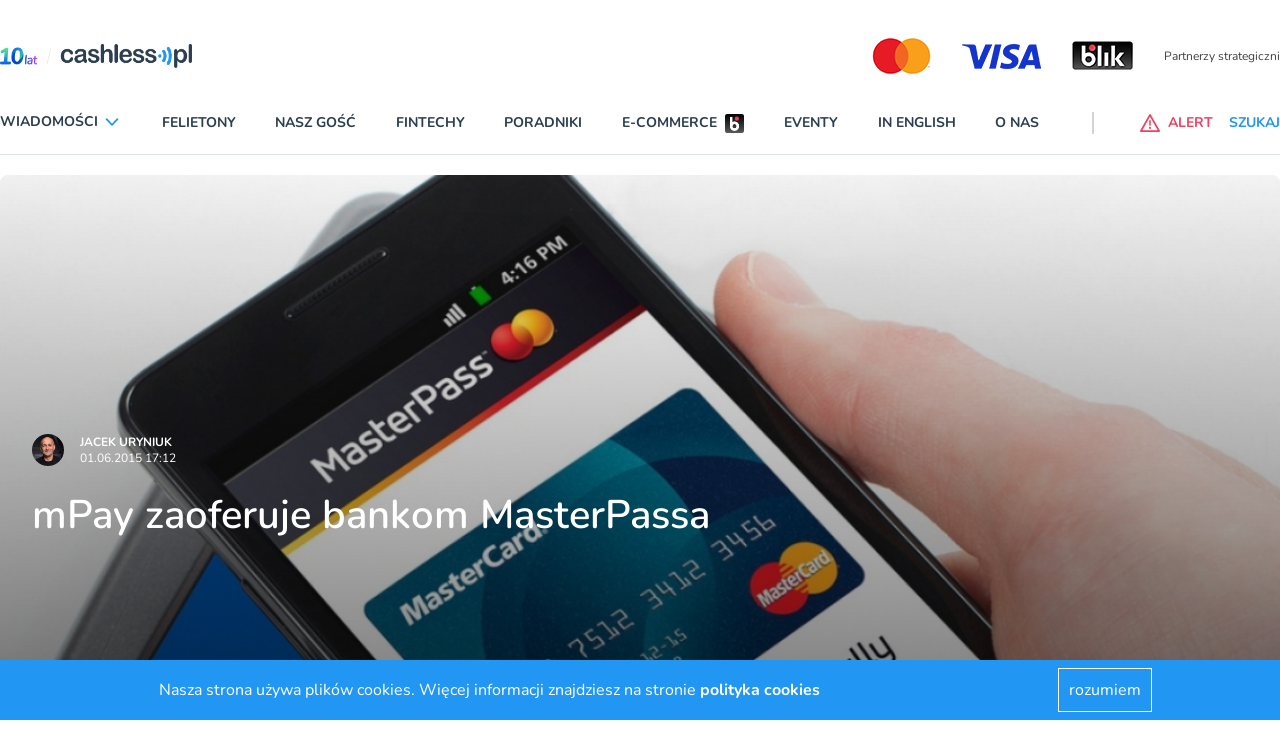

--- FILE ---
content_type: application/javascript; charset=utf-8
request_url: https://cdn.skypack.dev/-/swiper@v6.7.5-ADJFq0c1fmxOnUZR0Gx9/dist=es2019,mode=imports/unoptimized/esm/components/core/breakpoints/getBreakpoint.js
body_size: 6
content:
import {getWindow} from "/-/ssr-window@v3.0.0-BOvVs2ucWbbHJuL0K9w6/dist=es2019,mode=imports/optimized/ssr-window.js";
export default function getBreakpoint(breakpoints, base, containerEl) {
  if (base === void 0) {
    base = "window";
  }
  if (!breakpoints || base === "container" && !containerEl)
    return void 0;
  var breakpoint = false;
  var window = getWindow();
  var currentHeight = base === "window" ? window.innerHeight : containerEl.clientHeight;
  var points = Object.keys(breakpoints).map(function(point2) {
    if (typeof point2 === "string" && point2.indexOf("@") === 0) {
      var minRatio = parseFloat(point2.substr(1));
      var value2 = currentHeight * minRatio;
      return {
        value: value2,
        point: point2
      };
    }
    return {
      value: point2,
      point: point2
    };
  });
  points.sort(function(a, b) {
    return parseInt(a.value, 10) - parseInt(b.value, 10);
  });
  for (var i = 0; i < points.length; i += 1) {
    var _points$i = points[i], point = _points$i.point, value = _points$i.value;
    if (base === "window") {
      if (window.matchMedia("(min-width: " + value + "px)").matches) {
        breakpoint = point;
      }
    } else if (value <= containerEl.clientWidth) {
      breakpoint = point;
    }
  }
  return breakpoint || "max";
}


--- FILE ---
content_type: application/javascript; charset=utf-8
request_url: https://cdn.skypack.dev/-/swiper@v6.7.5-ADJFq0c1fmxOnUZR0Gx9/dist=es2019,mode=imports/unoptimized/esm/components/core/check-overflow/index.js
body_size: -162
content:
function checkOverflow() {
  var swiper = this;
  var params = swiper.params;
  var wasLocked = swiper.isLocked;
  var lastSlidePosition = swiper.slides.length > 0 && params.slidesOffsetBefore + params.spaceBetween * (swiper.slides.length - 1) + swiper.slides[0].offsetWidth * swiper.slides.length;
  if (params.slidesOffsetBefore && params.slidesOffsetAfter && lastSlidePosition) {
    swiper.isLocked = lastSlidePosition <= swiper.size;
  } else {
    swiper.isLocked = swiper.snapGrid.length === 1;
  }
  swiper.allowSlideNext = !swiper.isLocked;
  swiper.allowSlidePrev = !swiper.isLocked;
  if (wasLocked !== swiper.isLocked)
    swiper.emit(swiper.isLocked ? "lock" : "unlock");
  if (wasLocked && wasLocked !== swiper.isLocked) {
    swiper.isEnd = false;
    if (swiper.navigation)
      swiper.navigation.update();
  }
}
export default {
  checkOverflow
};


--- FILE ---
content_type: application/javascript; charset=utf-8
request_url: https://cdn.skypack.dev/-/swiper@v6.7.5-ADJFq0c1fmxOnUZR0Gx9/dist=es2019,mode=imports/unoptimized/esm/components/core/slide/slideReset.js
body_size: -432
content:
export default function slideReset(speed, runCallbacks, internal) {
  if (speed === void 0) {
    speed = this.params.speed;
  }
  if (runCallbacks === void 0) {
    runCallbacks = true;
  }
  var swiper = this;
  return swiper.slideTo(swiper.activeIndex, speed, runCallbacks, internal);
}


--- FILE ---
content_type: application/javascript; charset=utf-8
request_url: https://cdn.skypack.dev/-/swiper@v6.7.5-ADJFq0c1fmxOnUZR0Gx9/dist=es2019,mode=imports/unoptimized/esm/components/core/manipulation/index.js
body_size: -342
content:
import appendSlide2 from "../../../../../unoptimized/esm/components/core/manipulation/appendSlide.js";
import prependSlide2 from "../../../../../unoptimized/esm/components/core/manipulation/prependSlide.js";
import addSlide2 from "../../../../../unoptimized/esm/components/core/manipulation/addSlide.js";
import removeSlide2 from "../../../../../unoptimized/esm/components/core/manipulation/removeSlide.js";
import removeAllSlides2 from "../../../../../unoptimized/esm/components/core/manipulation/removeAllSlides.js";
export default {
  appendSlide: appendSlide2,
  prependSlide: prependSlide2,
  addSlide: addSlide2,
  removeSlide: removeSlide2,
  removeAllSlides: removeAllSlides2
};


--- FILE ---
content_type: application/javascript; charset=utf-8
request_url: https://cdn.skypack.dev/-/swiper@v6.7.5-ADJFq0c1fmxOnUZR0Gx9/dist=es2019,mode=imports/unoptimized/esm/components/core/images/preloadImages.js
body_size: -197
content:
export default function preloadImages() {
  var swiper = this;
  swiper.imagesToLoad = swiper.$el.find("img");
  function onReady() {
    if (typeof swiper === "undefined" || swiper === null || !swiper || swiper.destroyed)
      return;
    if (swiper.imagesLoaded !== void 0)
      swiper.imagesLoaded += 1;
    if (swiper.imagesLoaded === swiper.imagesToLoad.length) {
      if (swiper.params.updateOnImagesReady)
        swiper.update();
      swiper.emit("imagesReady");
    }
  }
  for (var i = 0; i < swiper.imagesToLoad.length; i += 1) {
    var imageEl = swiper.imagesToLoad[i];
    swiper.loadImage(imageEl, imageEl.currentSrc || imageEl.getAttribute("src"), imageEl.srcset || imageEl.getAttribute("srcset"), imageEl.sizes || imageEl.getAttribute("sizes"), true, onReady);
  }
}


--- FILE ---
content_type: application/javascript; charset=utf-8
request_url: https://cdn.skypack.dev/-/swiper@v6.7.5-ADJFq0c1fmxOnUZR0Gx9/dist=es2019,mode=imports/unoptimized/esm/components/core/update/updateSize.js
body_size: -171
content:
import {extend} from "../../../../../unoptimized/esm/utils/utils.js";
export default function updateSize() {
  var swiper = this;
  var width;
  var height;
  var $el = swiper.$el;
  if (typeof swiper.params.width !== "undefined" && swiper.params.width !== null) {
    width = swiper.params.width;
  } else {
    width = $el[0].clientWidth;
  }
  if (typeof swiper.params.height !== "undefined" && swiper.params.height !== null) {
    height = swiper.params.height;
  } else {
    height = $el[0].clientHeight;
  }
  if (width === 0 && swiper.isHorizontal() || height === 0 && swiper.isVertical()) {
    return;
  }
  width = width - parseInt($el.css("padding-left") || 0, 10) - parseInt($el.css("padding-right") || 0, 10);
  height = height - parseInt($el.css("padding-top") || 0, 10) - parseInt($el.css("padding-bottom") || 0, 10);
  if (Number.isNaN(width))
    width = 0;
  if (Number.isNaN(height))
    height = 0;
  extend(swiper, {
    width,
    height,
    size: swiper.isHorizontal() ? width : height
  });
}


--- FILE ---
content_type: application/javascript; charset=utf-8
request_url: https://cdn.skypack.dev/-/swiper@v6.7.5-ADJFq0c1fmxOnUZR0Gx9/dist=es2019,mode=imports/unoptimized/esm/components/a11y/a11y.js
body_size: 1608
content:
function _extends() {
  _extends = Object.assign || function(target) {
    for (var i = 1; i < arguments.length; i++) {
      var source = arguments[i];
      for (var key in source) {
        if (Object.prototype.hasOwnProperty.call(source, key)) {
          target[key] = source[key];
        }
      }
    }
    return target;
  };
  return _extends.apply(this, arguments);
}
import $ from "../../../../unoptimized/esm/utils/dom.js";
import {bindModuleMethods, classesToSelector} from "../../../../unoptimized/esm/utils/utils.js";
var A11y = {
  getRandomNumber: function getRandomNumber(size) {
    if (size === void 0) {
      size = 16;
    }
    var randomChar = function randomChar2() {
      return Math.round(16 * Math.random()).toString(16);
    };
    return "x".repeat(size).replace(/x/g, randomChar);
  },
  makeElFocusable: function makeElFocusable($el) {
    $el.attr("tabIndex", "0");
    return $el;
  },
  makeElNotFocusable: function makeElNotFocusable($el) {
    $el.attr("tabIndex", "-1");
    return $el;
  },
  addElRole: function addElRole($el, role) {
    $el.attr("role", role);
    return $el;
  },
  addElRoleDescription: function addElRoleDescription($el, description) {
    $el.attr("aria-roledescription", description);
    return $el;
  },
  addElControls: function addElControls($el, controls) {
    $el.attr("aria-controls", controls);
    return $el;
  },
  addElLabel: function addElLabel($el, label) {
    $el.attr("aria-label", label);
    return $el;
  },
  addElId: function addElId($el, id) {
    $el.attr("id", id);
    return $el;
  },
  addElLive: function addElLive($el, live) {
    $el.attr("aria-live", live);
    return $el;
  },
  disableEl: function disableEl($el) {
    $el.attr("aria-disabled", true);
    return $el;
  },
  enableEl: function enableEl($el) {
    $el.attr("aria-disabled", false);
    return $el;
  },
  onEnterOrSpaceKey: function onEnterOrSpaceKey(e) {
    if (e.keyCode !== 13 && e.keyCode !== 32)
      return;
    var swiper = this;
    var params = swiper.params.a11y;
    var $targetEl = $(e.target);
    if (swiper.navigation && swiper.navigation.$nextEl && $targetEl.is(swiper.navigation.$nextEl)) {
      if (!(swiper.isEnd && !swiper.params.loop)) {
        swiper.slideNext();
      }
      if (swiper.isEnd) {
        swiper.a11y.notify(params.lastSlideMessage);
      } else {
        swiper.a11y.notify(params.nextSlideMessage);
      }
    }
    if (swiper.navigation && swiper.navigation.$prevEl && $targetEl.is(swiper.navigation.$prevEl)) {
      if (!(swiper.isBeginning && !swiper.params.loop)) {
        swiper.slidePrev();
      }
      if (swiper.isBeginning) {
        swiper.a11y.notify(params.firstSlideMessage);
      } else {
        swiper.a11y.notify(params.prevSlideMessage);
      }
    }
    if (swiper.pagination && $targetEl.is(classesToSelector(swiper.params.pagination.bulletClass))) {
      $targetEl[0].click();
    }
  },
  notify: function notify(message) {
    var swiper = this;
    var notification = swiper.a11y.liveRegion;
    if (notification.length === 0)
      return;
    notification.html("");
    notification.html(message);
  },
  updateNavigation: function updateNavigation() {
    var swiper = this;
    if (swiper.params.loop || !swiper.navigation)
      return;
    var _swiper$navigation = swiper.navigation, $nextEl = _swiper$navigation.$nextEl, $prevEl = _swiper$navigation.$prevEl;
    if ($prevEl && $prevEl.length > 0) {
      if (swiper.isBeginning) {
        swiper.a11y.disableEl($prevEl);
        swiper.a11y.makeElNotFocusable($prevEl);
      } else {
        swiper.a11y.enableEl($prevEl);
        swiper.a11y.makeElFocusable($prevEl);
      }
    }
    if ($nextEl && $nextEl.length > 0) {
      if (swiper.isEnd) {
        swiper.a11y.disableEl($nextEl);
        swiper.a11y.makeElNotFocusable($nextEl);
      } else {
        swiper.a11y.enableEl($nextEl);
        swiper.a11y.makeElFocusable($nextEl);
      }
    }
  },
  updatePagination: function updatePagination() {
    var swiper = this;
    var params = swiper.params.a11y;
    if (swiper.pagination && swiper.params.pagination.clickable && swiper.pagination.bullets && swiper.pagination.bullets.length) {
      swiper.pagination.bullets.each(function(bulletEl) {
        var $bulletEl = $(bulletEl);
        swiper.a11y.makeElFocusable($bulletEl);
        if (!swiper.params.pagination.renderBullet) {
          swiper.a11y.addElRole($bulletEl, "button");
          swiper.a11y.addElLabel($bulletEl, params.paginationBulletMessage.replace(/\{\{index\}\}/, $bulletEl.index() + 1));
        }
      });
    }
  },
  init: function init() {
    var swiper = this;
    var params = swiper.params.a11y;
    swiper.$el.append(swiper.a11y.liveRegion);
    var $containerEl = swiper.$el;
    if (params.containerRoleDescriptionMessage) {
      swiper.a11y.addElRoleDescription($containerEl, params.containerRoleDescriptionMessage);
    }
    if (params.containerMessage) {
      swiper.a11y.addElLabel($containerEl, params.containerMessage);
    }
    var $wrapperEl = swiper.$wrapperEl;
    var wrapperId = $wrapperEl.attr("id") || "swiper-wrapper-" + swiper.a11y.getRandomNumber(16);
    var live = swiper.params.autoplay && swiper.params.autoplay.enabled ? "off" : "polite";
    swiper.a11y.addElId($wrapperEl, wrapperId);
    swiper.a11y.addElLive($wrapperEl, live);
    if (params.itemRoleDescriptionMessage) {
      swiper.a11y.addElRoleDescription($(swiper.slides), params.itemRoleDescriptionMessage);
    }
    swiper.a11y.addElRole($(swiper.slides), params.slideRole);
    swiper.slides.each(function(slideEl) {
      var $slideEl = $(slideEl);
      var ariaLabelMessage = params.slideLabelMessage.replace(/\{\{index\}\}/, $slideEl.index() + 1).replace(/\{\{slidesLength\}\}/, swiper.slides.length);
      swiper.a11y.addElLabel($slideEl, ariaLabelMessage);
    });
    var $nextEl;
    var $prevEl;
    if (swiper.navigation && swiper.navigation.$nextEl) {
      $nextEl = swiper.navigation.$nextEl;
    }
    if (swiper.navigation && swiper.navigation.$prevEl) {
      $prevEl = swiper.navigation.$prevEl;
    }
    if ($nextEl && $nextEl.length) {
      swiper.a11y.makeElFocusable($nextEl);
      if ($nextEl[0].tagName !== "BUTTON") {
        swiper.a11y.addElRole($nextEl, "button");
        $nextEl.on("keydown", swiper.a11y.onEnterOrSpaceKey);
      }
      swiper.a11y.addElLabel($nextEl, params.nextSlideMessage);
      swiper.a11y.addElControls($nextEl, wrapperId);
    }
    if ($prevEl && $prevEl.length) {
      swiper.a11y.makeElFocusable($prevEl);
      if ($prevEl[0].tagName !== "BUTTON") {
        swiper.a11y.addElRole($prevEl, "button");
        $prevEl.on("keydown", swiper.a11y.onEnterOrSpaceKey);
      }
      swiper.a11y.addElLabel($prevEl, params.prevSlideMessage);
      swiper.a11y.addElControls($prevEl, wrapperId);
    }
    if (swiper.pagination && swiper.params.pagination.clickable && swiper.pagination.bullets && swiper.pagination.bullets.length) {
      swiper.pagination.$el.on("keydown", classesToSelector(swiper.params.pagination.bulletClass), swiper.a11y.onEnterOrSpaceKey);
    }
  },
  destroy: function destroy() {
    var swiper = this;
    if (swiper.a11y.liveRegion && swiper.a11y.liveRegion.length > 0)
      swiper.a11y.liveRegion.remove();
    var $nextEl;
    var $prevEl;
    if (swiper.navigation && swiper.navigation.$nextEl) {
      $nextEl = swiper.navigation.$nextEl;
    }
    if (swiper.navigation && swiper.navigation.$prevEl) {
      $prevEl = swiper.navigation.$prevEl;
    }
    if ($nextEl) {
      $nextEl.off("keydown", swiper.a11y.onEnterOrSpaceKey);
    }
    if ($prevEl) {
      $prevEl.off("keydown", swiper.a11y.onEnterOrSpaceKey);
    }
    if (swiper.pagination && swiper.params.pagination.clickable && swiper.pagination.bullets && swiper.pagination.bullets.length) {
      swiper.pagination.$el.off("keydown", classesToSelector(swiper.params.pagination.bulletClass), swiper.a11y.onEnterOrSpaceKey);
    }
  }
};
export default {
  name: "a11y",
  params: {
    a11y: {
      enabled: true,
      notificationClass: "swiper-notification",
      prevSlideMessage: "Previous slide",
      nextSlideMessage: "Next slide",
      firstSlideMessage: "This is the first slide",
      lastSlideMessage: "This is the last slide",
      paginationBulletMessage: "Go to slide {{index}}",
      slideLabelMessage: "{{index}} / {{slidesLength}}",
      containerMessage: null,
      containerRoleDescriptionMessage: null,
      itemRoleDescriptionMessage: null,
      slideRole: "group"
    }
  },
  create: function create() {
    var swiper = this;
    bindModuleMethods(swiper, {
      a11y: _extends({}, A11y, {
        liveRegion: $('<span class="' + swiper.params.a11y.notificationClass + '" aria-live="assertive" aria-atomic="true"></span>')
      })
    });
  },
  on: {
    afterInit: function afterInit(swiper) {
      if (!swiper.params.a11y.enabled)
        return;
      swiper.a11y.init();
      swiper.a11y.updateNavigation();
    },
    toEdge: function toEdge(swiper) {
      if (!swiper.params.a11y.enabled)
        return;
      swiper.a11y.updateNavigation();
    },
    fromEdge: function fromEdge(swiper) {
      if (!swiper.params.a11y.enabled)
        return;
      swiper.a11y.updateNavigation();
    },
    paginationUpdate: function paginationUpdate(swiper) {
      if (!swiper.params.a11y.enabled)
        return;
      swiper.a11y.updatePagination();
    },
    destroy: function destroy2(swiper) {
      if (!swiper.params.a11y.enabled)
        return;
      swiper.a11y.destroy();
    }
  }
};


--- FILE ---
content_type: application/javascript; charset=utf-8
request_url: https://cdn.skypack.dev/-/ssr-window@v3.0.0-BOvVs2ucWbbHJuL0K9w6/dist=es2019,mode=imports/optimized/ssr-window.js
body_size: 334
content:
function isObject(obj) {
  return obj !== null && typeof obj === "object" && "constructor" in obj && obj.constructor === Object;
}
function extend(target, src) {
  if (target === void 0) {
    target = {};
  }
  if (src === void 0) {
    src = {};
  }
  Object.keys(src).forEach(function(key) {
    if (typeof target[key] === "undefined")
      target[key] = src[key];
    else if (isObject(src[key]) && isObject(target[key]) && Object.keys(src[key]).length > 0) {
      extend(target[key], src[key]);
    }
  });
}
var ssrDocument = {
  body: {},
  addEventListener: function() {
  },
  removeEventListener: function() {
  },
  activeElement: {
    blur: function() {
    },
    nodeName: ""
  },
  querySelector: function() {
    return null;
  },
  querySelectorAll: function() {
    return [];
  },
  getElementById: function() {
    return null;
  },
  createEvent: function() {
    return {
      initEvent: function() {
      }
    };
  },
  createElement: function() {
    return {
      children: [],
      childNodes: [],
      style: {},
      setAttribute: function() {
      },
      getElementsByTagName: function() {
        return [];
      }
    };
  },
  createElementNS: function() {
    return {};
  },
  importNode: function() {
    return null;
  },
  location: {
    hash: "",
    host: "",
    hostname: "",
    href: "",
    origin: "",
    pathname: "",
    protocol: "",
    search: ""
  }
};
function getDocument() {
  var doc = typeof document !== "undefined" ? document : {};
  extend(doc, ssrDocument);
  return doc;
}
var ssrWindow = {
  document: ssrDocument,
  navigator: {
    userAgent: ""
  },
  location: {
    hash: "",
    host: "",
    hostname: "",
    href: "",
    origin: "",
    pathname: "",
    protocol: "",
    search: ""
  },
  history: {
    replaceState: function() {
    },
    pushState: function() {
    },
    go: function() {
    },
    back: function() {
    }
  },
  CustomEvent: function CustomEvent() {
    return this;
  },
  addEventListener: function() {
  },
  removeEventListener: function() {
  },
  getComputedStyle: function() {
    return {
      getPropertyValue: function() {
        return "";
      }
    };
  },
  Image: function() {
  },
  Date: function() {
  },
  screen: {},
  setTimeout: function() {
  },
  clearTimeout: function() {
  },
  matchMedia: function() {
    return {};
  },
  requestAnimationFrame: function(callback) {
    if (typeof setTimeout === "undefined") {
      callback();
      return null;
    }
    return setTimeout(callback, 0);
  },
  cancelAnimationFrame: function(id) {
    if (typeof setTimeout === "undefined") {
      return;
    }
    clearTimeout(id);
  }
};
function getWindow() {
  var win = typeof window !== "undefined" ? window : {};
  extend(win, ssrWindow);
  return win;
}
export {extend, getDocument, getWindow, ssrDocument, ssrWindow};
export default null;


--- FILE ---
content_type: application/javascript; charset=utf-8
request_url: https://cdn.skypack.dev/-/swiper@v6.7.5-ADJFq0c1fmxOnUZR0Gx9/dist=es2019,mode=imports/unoptimized/esm/components/core/loop/index.js
body_size: -488
content:
import loopCreate2 from "../../../../../unoptimized/esm/components/core/loop/loopCreate.js";
import loopFix2 from "../../../../../unoptimized/esm/components/core/loop/loopFix.js";
import loopDestroy2 from "../../../../../unoptimized/esm/components/core/loop/loopDestroy.js";
export default {
  loopCreate: loopCreate2,
  loopFix: loopFix2,
  loopDestroy: loopDestroy2
};


--- FILE ---
content_type: application/javascript; charset=utf-8
request_url: https://cdn.skypack.dev/-/swiper@v6.7.5-ADJFq0c1fmxOnUZR0Gx9/dist=es2019,mode=imports/unoptimized/esm/components/core/update/updateProgress.js
body_size: -52
content:
import {extend} from "../../../../../unoptimized/esm/utils/utils.js";
export default function updateProgress(translate) {
  var swiper = this;
  if (typeof translate === "undefined") {
    var multiplier = swiper.rtlTranslate ? -1 : 1;
    translate = swiper && swiper.translate && swiper.translate * multiplier || 0;
  }
  var params = swiper.params;
  var translatesDiff = swiper.maxTranslate() - swiper.minTranslate();
  var progress = swiper.progress, isBeginning = swiper.isBeginning, isEnd = swiper.isEnd;
  var wasBeginning = isBeginning;
  var wasEnd = isEnd;
  if (translatesDiff === 0) {
    progress = 0;
    isBeginning = true;
    isEnd = true;
  } else {
    progress = (translate - swiper.minTranslate()) / translatesDiff;
    isBeginning = progress <= 0;
    isEnd = progress >= 1;
  }
  extend(swiper, {
    progress,
    isBeginning,
    isEnd
  });
  if (params.watchSlidesProgress || params.watchSlidesVisibility || params.centeredSlides && params.autoHeight)
    swiper.updateSlidesProgress(translate);
  if (isBeginning && !wasBeginning) {
    swiper.emit("reachBeginning toEdge");
  }
  if (isEnd && !wasEnd) {
    swiper.emit("reachEnd toEdge");
  }
  if (wasBeginning && !isBeginning || wasEnd && !isEnd) {
    swiper.emit("fromEdge");
  }
  swiper.emit("progress", progress);
}


--- FILE ---
content_type: application/javascript; charset=utf-8
request_url: https://cdn.skypack.dev/swiper@6.7.5/bundle
body_size: 6
content:
/*
 * Skypack CDN - swiper@6.7.5
 *
 * Learn more:
 *   📙 Package Documentation: https://www.skypack.dev/view/swiper
 *   📘 Skypack Documentation: https://www.skypack.dev/docs
 *
 * Pinned URL: (Optimized for Production)
 *   ▶️ Normal: https://cdn.skypack.dev/pin/swiper@v6.7.5-ADJFq0c1fmxOnUZR0Gx9/mode=imports/unoptimized/swiper-bundle.esm.js
 *   ⏩ Minified: https://cdn.skypack.dev/pin/swiper@v6.7.5-ADJFq0c1fmxOnUZR0Gx9/mode=imports,min/unoptimized/swiper-bundle.esm.js
 *
 */

// Browser-Optimized Imports (Don't directly import the URLs below in your application!)
export * from '/-/swiper@v6.7.5-ADJFq0c1fmxOnUZR0Gx9/dist=es2019,mode=imports/unoptimized/swiper-bundle.esm.js';
export {default} from '/-/swiper@v6.7.5-ADJFq0c1fmxOnUZR0Gx9/dist=es2019,mode=imports/unoptimized/swiper-bundle.esm.js';


--- FILE ---
content_type: application/javascript; charset=utf-8
request_url: https://cdn.skypack.dev/-/swiper@v6.7.5-ADJFq0c1fmxOnUZR0Gx9/dist=es2019,mode=imports/unoptimized/esm/components/core/classes/addClasses.js
body_size: 36
content:
function prepareClasses(entries, prefix) {
  var resultClasses = [];
  entries.forEach(function(item) {
    if (typeof item === "object") {
      Object.keys(item).forEach(function(classNames) {
        if (item[classNames]) {
          resultClasses.push(prefix + classNames);
        }
      });
    } else if (typeof item === "string") {
      resultClasses.push(prefix + item);
    }
  });
  return resultClasses;
}
export default function addClasses() {
  var swiper = this;
  var classNames = swiper.classNames, params = swiper.params, rtl = swiper.rtl, $el = swiper.$el, device = swiper.device, support = swiper.support;
  var suffixes = prepareClasses(["initialized", params.direction, {
    "pointer-events": support.pointerEvents && !support.touch
  }, {
    "free-mode": params.freeMode
  }, {
    autoheight: params.autoHeight
  }, {
    rtl
  }, {
    multirow: params.slidesPerColumn > 1
  }, {
    "multirow-column": params.slidesPerColumn > 1 && params.slidesPerColumnFill === "column"
  }, {
    android: device.android
  }, {
    ios: device.ios
  }, {
    "css-mode": params.cssMode
  }], params.containerModifierClass);
  classNames.push.apply(classNames, suffixes);
  $el.addClass([].concat(classNames).join(" "));
  swiper.emitContainerClasses();
}


--- FILE ---
content_type: application/javascript; charset=utf-8
request_url: https://cdn.skypack.dev/-/swiper@v6.7.5-ADJFq0c1fmxOnUZR0Gx9/dist=es2019,mode=imports/unoptimized/esm/components/core/slide/slidePrev.js
body_size: 60
content:
export default function slidePrev(speed, runCallbacks, internal) {
  if (speed === void 0) {
    speed = this.params.speed;
  }
  if (runCallbacks === void 0) {
    runCallbacks = true;
  }
  var swiper = this;
  var params = swiper.params, animating = swiper.animating, snapGrid = swiper.snapGrid, slidesGrid = swiper.slidesGrid, rtlTranslate = swiper.rtlTranslate, enabled = swiper.enabled;
  if (!enabled)
    return swiper;
  if (params.loop) {
    if (animating && params.loopPreventsSlide)
      return false;
    swiper.loopFix();
    swiper._clientLeft = swiper.$wrapperEl[0].clientLeft;
  }
  var translate = rtlTranslate ? swiper.translate : -swiper.translate;
  function normalize(val) {
    if (val < 0)
      return -Math.floor(Math.abs(val));
    return Math.floor(val);
  }
  var normalizedTranslate = normalize(translate);
  var normalizedSnapGrid = snapGrid.map(function(val) {
    return normalize(val);
  });
  var prevSnap = snapGrid[normalizedSnapGrid.indexOf(normalizedTranslate) - 1];
  if (typeof prevSnap === "undefined" && params.cssMode) {
    snapGrid.forEach(function(snap) {
      if (!prevSnap && normalizedTranslate >= snap)
        prevSnap = snap;
    });
  }
  var prevIndex;
  if (typeof prevSnap !== "undefined") {
    prevIndex = slidesGrid.indexOf(prevSnap);
    if (prevIndex < 0)
      prevIndex = swiper.activeIndex - 1;
  }
  return swiper.slideTo(prevIndex, speed, runCallbacks, internal);
}


--- FILE ---
content_type: application/javascript; charset=utf-8
request_url: https://cdn.skypack.dev/-/swiper@v6.7.5-ADJFq0c1fmxOnUZR0Gx9/dist=es2019,mode=imports/unoptimized/esm/utils/get-device.js
body_size: 219
content:
import {getWindow} from "/-/ssr-window@v3.0.0-BOvVs2ucWbbHJuL0K9w6/dist=es2019,mode=imports/optimized/ssr-window.js";
import {getSupport} from "../../../unoptimized/esm/utils/get-support.js";
var device;
function calcDevice(_temp) {
  var _ref = _temp === void 0 ? {} : _temp, userAgent = _ref.userAgent;
  var support = getSupport();
  var window = getWindow();
  var platform = window.navigator.platform;
  var ua = userAgent || window.navigator.userAgent;
  var device2 = {
    ios: false,
    android: false
  };
  var screenWidth = window.screen.width;
  var screenHeight = window.screen.height;
  var android = ua.match(/(Android);?[\s\/]+([\d.]+)?/);
  var ipad = ua.match(/(iPad).*OS\s([\d_]+)/);
  var ipod = ua.match(/(iPod)(.*OS\s([\d_]+))?/);
  var iphone = !ipad && ua.match(/(iPhone\sOS|iOS)\s([\d_]+)/);
  var windows = platform === "Win32";
  var macos = platform === "MacIntel";
  var iPadScreens = ["1024x1366", "1366x1024", "834x1194", "1194x834", "834x1112", "1112x834", "768x1024", "1024x768", "820x1180", "1180x820", "810x1080", "1080x810"];
  if (!ipad && macos && support.touch && iPadScreens.indexOf(screenWidth + "x" + screenHeight) >= 0) {
    ipad = ua.match(/(Version)\/([\d.]+)/);
    if (!ipad)
      ipad = [0, 1, "13_0_0"];
    macos = false;
  }
  if (android && !windows) {
    device2.os = "android";
    device2.android = true;
  }
  if (ipad || iphone || ipod) {
    device2.os = "ios";
    device2.ios = true;
  }
  return device2;
}
function getDevice(overrides) {
  if (overrides === void 0) {
    overrides = {};
  }
  if (!device) {
    device = calcDevice(overrides);
  }
  return device;
}
export {getDevice};
export default null;


--- FILE ---
content_type: application/javascript; charset=utf-8
request_url: https://cdn.skypack.dev/-/swiper@v6.7.5-ADJFq0c1fmxOnUZR0Gx9/dist=es2019,mode=imports/unoptimized/esm/components/parallax/parallax.js
body_size: 679
content:
function _extends() {
  _extends = Object.assign || function(target) {
    for (var i = 1; i < arguments.length; i++) {
      var source = arguments[i];
      for (var key in source) {
        if (Object.prototype.hasOwnProperty.call(source, key)) {
          target[key] = source[key];
        }
      }
    }
    return target;
  };
  return _extends.apply(this, arguments);
}
import $ from "../../../../unoptimized/esm/utils/dom.js";
import {bindModuleMethods} from "../../../../unoptimized/esm/utils/utils.js";
var Parallax = {
  setTransform: function setTransform(el, progress) {
    var swiper = this;
    var rtl = swiper.rtl;
    var $el = $(el);
    var rtlFactor = rtl ? -1 : 1;
    var p = $el.attr("data-swiper-parallax") || "0";
    var x = $el.attr("data-swiper-parallax-x");
    var y = $el.attr("data-swiper-parallax-y");
    var scale = $el.attr("data-swiper-parallax-scale");
    var opacity = $el.attr("data-swiper-parallax-opacity");
    if (x || y) {
      x = x || "0";
      y = y || "0";
    } else if (swiper.isHorizontal()) {
      x = p;
      y = "0";
    } else {
      y = p;
      x = "0";
    }
    if (x.indexOf("%") >= 0) {
      x = parseInt(x, 10) * progress * rtlFactor + "%";
    } else {
      x = x * progress * rtlFactor + "px";
    }
    if (y.indexOf("%") >= 0) {
      y = parseInt(y, 10) * progress + "%";
    } else {
      y = y * progress + "px";
    }
    if (typeof opacity !== "undefined" && opacity !== null) {
      var currentOpacity = opacity - (opacity - 1) * (1 - Math.abs(progress));
      $el[0].style.opacity = currentOpacity;
    }
    if (typeof scale === "undefined" || scale === null) {
      $el.transform("translate3d(" + x + ", " + y + ", 0px)");
    } else {
      var currentScale = scale - (scale - 1) * (1 - Math.abs(progress));
      $el.transform("translate3d(" + x + ", " + y + ", 0px) scale(" + currentScale + ")");
    }
  },
  setTranslate: function setTranslate() {
    var swiper = this;
    var $el = swiper.$el, slides = swiper.slides, progress = swiper.progress, snapGrid = swiper.snapGrid;
    $el.children("[data-swiper-parallax], [data-swiper-parallax-x], [data-swiper-parallax-y], [data-swiper-parallax-opacity], [data-swiper-parallax-scale]").each(function(el) {
      swiper.parallax.setTransform(el, progress);
    });
    slides.each(function(slideEl, slideIndex) {
      var slideProgress = slideEl.progress;
      if (swiper.params.slidesPerGroup > 1 && swiper.params.slidesPerView !== "auto") {
        slideProgress += Math.ceil(slideIndex / 2) - progress * (snapGrid.length - 1);
      }
      slideProgress = Math.min(Math.max(slideProgress, -1), 1);
      $(slideEl).find("[data-swiper-parallax], [data-swiper-parallax-x], [data-swiper-parallax-y], [data-swiper-parallax-opacity], [data-swiper-parallax-scale]").each(function(el) {
        swiper.parallax.setTransform(el, slideProgress);
      });
    });
  },
  setTransition: function setTransition(duration) {
    if (duration === void 0) {
      duration = this.params.speed;
    }
    var swiper = this;
    var $el = swiper.$el;
    $el.find("[data-swiper-parallax], [data-swiper-parallax-x], [data-swiper-parallax-y], [data-swiper-parallax-opacity], [data-swiper-parallax-scale]").each(function(parallaxEl) {
      var $parallaxEl = $(parallaxEl);
      var parallaxDuration = parseInt($parallaxEl.attr("data-swiper-parallax-duration"), 10) || duration;
      if (duration === 0)
        parallaxDuration = 0;
      $parallaxEl.transition(parallaxDuration);
    });
  }
};
export default {
  name: "parallax",
  params: {
    parallax: {
      enabled: false
    }
  },
  create: function create() {
    var swiper = this;
    bindModuleMethods(swiper, {
      parallax: _extends({}, Parallax)
    });
  },
  on: {
    beforeInit: function beforeInit(swiper) {
      if (!swiper.params.parallax.enabled)
        return;
      swiper.params.watchSlidesProgress = true;
      swiper.originalParams.watchSlidesProgress = true;
    },
    init: function init(swiper) {
      if (!swiper.params.parallax.enabled)
        return;
      swiper.parallax.setTranslate();
    },
    setTranslate: function setTranslate2(swiper) {
      if (!swiper.params.parallax.enabled)
        return;
      swiper.parallax.setTranslate();
    },
    setTransition: function setTransition2(swiper, duration) {
      if (!swiper.params.parallax.enabled)
        return;
      swiper.parallax.setTransition(duration);
    }
  }
};
